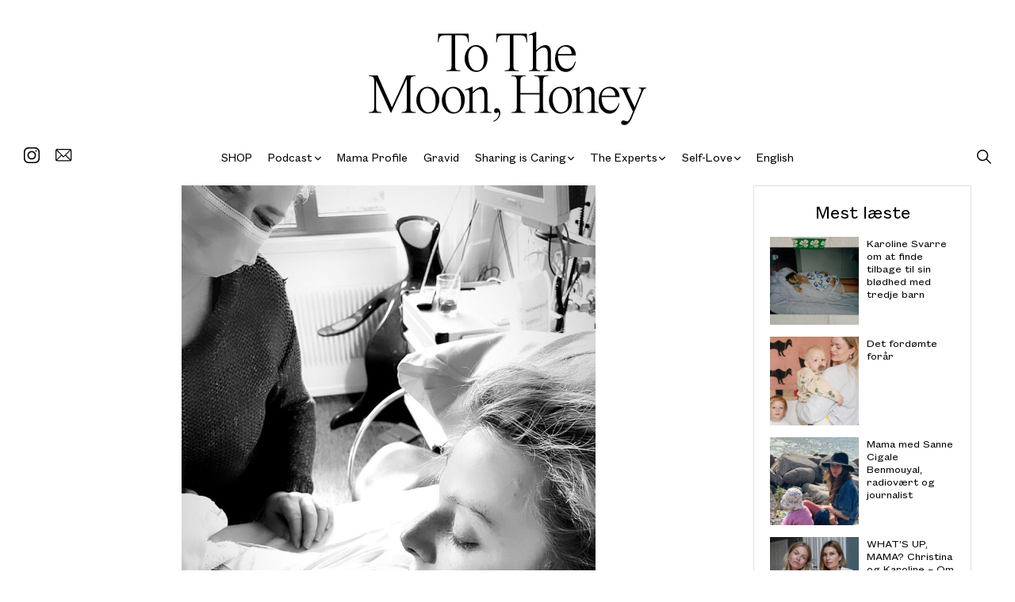

--- FILE ---
content_type: text/html; charset=UTF-8
request_url: https://tothemoonhoney.com/efterfoedselssamtale-med-sofieamalie-friis-sharifs/
body_size: 18869
content:
<!doctype html>
<html lang="da-DK" class="no-js">
<head><meta charset="UTF-8"><script>if(navigator.userAgent.match(/MSIE|Internet Explorer/i)||navigator.userAgent.match(/Trident\/7\..*?rv:11/i)){var href=document.location.href;if(!href.match(/[?&]nowprocket/)){if(href.indexOf("?")==-1){if(href.indexOf("#")==-1){document.location.href=href+"?nowprocket=1"}else{document.location.href=href.replace("#","?nowprocket=1#")}}else{if(href.indexOf("#")==-1){document.location.href=href+"&nowprocket=1"}else{document.location.href=href.replace("#","&nowprocket=1#")}}}}</script><script>class RocketLazyLoadScripts{constructor(){this.v="1.2.3",this.triggerEvents=["keydown","mousedown","mousemove","touchmove","touchstart","touchend","wheel"],this.userEventHandler=this._triggerListener.bind(this),this.touchStartHandler=this._onTouchStart.bind(this),this.touchMoveHandler=this._onTouchMove.bind(this),this.touchEndHandler=this._onTouchEnd.bind(this),this.clickHandler=this._onClick.bind(this),this.interceptedClicks=[],window.addEventListener("pageshow",t=>{this.persisted=t.persisted}),window.addEventListener("DOMContentLoaded",()=>{this._preconnect3rdParties()}),this.delayedScripts={normal:[],async:[],defer:[]},this.trash=[],this.allJQueries=[]}_addUserInteractionListener(t){if(document.hidden){t._triggerListener();return}this.triggerEvents.forEach(e=>window.addEventListener(e,t.userEventHandler,{passive:!0})),window.addEventListener("touchstart",t.touchStartHandler,{passive:!0}),window.addEventListener("mousedown",t.touchStartHandler),document.addEventListener("visibilitychange",t.userEventHandler)}_removeUserInteractionListener(){this.triggerEvents.forEach(t=>window.removeEventListener(t,this.userEventHandler,{passive:!0})),document.removeEventListener("visibilitychange",this.userEventHandler)}_onTouchStart(t){"HTML"!==t.target.tagName&&(window.addEventListener("touchend",this.touchEndHandler),window.addEventListener("mouseup",this.touchEndHandler),window.addEventListener("touchmove",this.touchMoveHandler,{passive:!0}),window.addEventListener("mousemove",this.touchMoveHandler),t.target.addEventListener("click",this.clickHandler),this._renameDOMAttribute(t.target,"onclick","rocket-onclick"),this._pendingClickStarted())}_onTouchMove(t){window.removeEventListener("touchend",this.touchEndHandler),window.removeEventListener("mouseup",this.touchEndHandler),window.removeEventListener("touchmove",this.touchMoveHandler,{passive:!0}),window.removeEventListener("mousemove",this.touchMoveHandler),t.target.removeEventListener("click",this.clickHandler),this._renameDOMAttribute(t.target,"rocket-onclick","onclick"),this._pendingClickFinished()}_onTouchEnd(t){window.removeEventListener("touchend",this.touchEndHandler),window.removeEventListener("mouseup",this.touchEndHandler),window.removeEventListener("touchmove",this.touchMoveHandler,{passive:!0}),window.removeEventListener("mousemove",this.touchMoveHandler)}_onClick(t){t.target.removeEventListener("click",this.clickHandler),this._renameDOMAttribute(t.target,"rocket-onclick","onclick"),this.interceptedClicks.push(t),t.preventDefault(),t.stopPropagation(),t.stopImmediatePropagation(),this._pendingClickFinished()}_replayClicks(){window.removeEventListener("touchstart",this.touchStartHandler,{passive:!0}),window.removeEventListener("mousedown",this.touchStartHandler),this.interceptedClicks.forEach(t=>{t.target.dispatchEvent(new MouseEvent("click",{view:t.view,bubbles:!0,cancelable:!0}))})}_waitForPendingClicks(){return new Promise(t=>{this._isClickPending?this._pendingClickFinished=t:t()})}_pendingClickStarted(){this._isClickPending=!0}_pendingClickFinished(){this._isClickPending=!1}_renameDOMAttribute(t,e,r){t.hasAttribute&&t.hasAttribute(e)&&(event.target.setAttribute(r,event.target.getAttribute(e)),event.target.removeAttribute(e))}_triggerListener(){this._removeUserInteractionListener(this),"loading"===document.readyState?document.addEventListener("DOMContentLoaded",this._loadEverythingNow.bind(this)):this._loadEverythingNow()}_preconnect3rdParties(){let t=[];document.querySelectorAll("script[type=rocketlazyloadscript]").forEach(e=>{if(e.hasAttribute("src")){let r=new URL(e.src).origin;r!==location.origin&&t.push({src:r,crossOrigin:e.crossOrigin||"module"===e.getAttribute("data-rocket-type")})}}),t=[...new Map(t.map(t=>[JSON.stringify(t),t])).values()],this._batchInjectResourceHints(t,"preconnect")}async _loadEverythingNow(){this.lastBreath=Date.now(),this._delayEventListeners(this),this._delayJQueryReady(this),this._handleDocumentWrite(),this._registerAllDelayedScripts(),this._preloadAllScripts(),await this._loadScriptsFromList(this.delayedScripts.normal),await this._loadScriptsFromList(this.delayedScripts.defer),await this._loadScriptsFromList(this.delayedScripts.async);try{await this._triggerDOMContentLoaded(),await this._triggerWindowLoad()}catch(t){console.error(t)}window.dispatchEvent(new Event("rocket-allScriptsLoaded")),this._waitForPendingClicks().then(()=>{this._replayClicks()}),this._emptyTrash()}_registerAllDelayedScripts(){document.querySelectorAll("script[type=rocketlazyloadscript]").forEach(t=>{t.hasAttribute("data-rocket-src")?t.hasAttribute("async")&&!1!==t.async?this.delayedScripts.async.push(t):t.hasAttribute("defer")&&!1!==t.defer||"module"===t.getAttribute("data-rocket-type")?this.delayedScripts.defer.push(t):this.delayedScripts.normal.push(t):this.delayedScripts.normal.push(t)})}async _transformScript(t){return new Promise((await this._littleBreath(),navigator.userAgent.indexOf("Firefox/")>0||""===navigator.vendor)?e=>{let r=document.createElement("script");[...t.attributes].forEach(t=>{let e=t.nodeName;"type"!==e&&("data-rocket-type"===e&&(e="type"),"data-rocket-src"===e&&(e="src"),r.setAttribute(e,t.nodeValue))}),t.text&&(r.text=t.text),r.hasAttribute("src")?(r.addEventListener("load",e),r.addEventListener("error",e)):(r.text=t.text,e());try{t.parentNode.replaceChild(r,t)}catch(i){e()}}:async e=>{function r(){t.setAttribute("data-rocket-status","failed"),e()}try{let i=t.getAttribute("data-rocket-type"),n=t.getAttribute("data-rocket-src");t.text,i?(t.type=i,t.removeAttribute("data-rocket-type")):t.removeAttribute("type"),t.addEventListener("load",function r(){t.setAttribute("data-rocket-status","executed"),e()}),t.addEventListener("error",r),n?(t.removeAttribute("data-rocket-src"),t.src=n):t.src="data:text/javascript;base64,"+window.btoa(unescape(encodeURIComponent(t.text)))}catch(s){r()}})}async _loadScriptsFromList(t){let e=t.shift();return e&&e.isConnected?(await this._transformScript(e),this._loadScriptsFromList(t)):Promise.resolve()}_preloadAllScripts(){this._batchInjectResourceHints([...this.delayedScripts.normal,...this.delayedScripts.defer,...this.delayedScripts.async],"preload")}_batchInjectResourceHints(t,e){var r=document.createDocumentFragment();t.forEach(t=>{let i=t.getAttribute&&t.getAttribute("data-rocket-src")||t.src;if(i){let n=document.createElement("link");n.href=i,n.rel=e,"preconnect"!==e&&(n.as="script"),t.getAttribute&&"module"===t.getAttribute("data-rocket-type")&&(n.crossOrigin=!0),t.crossOrigin&&(n.crossOrigin=t.crossOrigin),t.integrity&&(n.integrity=t.integrity),r.appendChild(n),this.trash.push(n)}}),document.head.appendChild(r)}_delayEventListeners(t){let e={};function r(t,r){!function t(r){!e[r]&&(e[r]={originalFunctions:{add:r.addEventListener,remove:r.removeEventListener},eventsToRewrite:[]},r.addEventListener=function(){arguments[0]=i(arguments[0]),e[r].originalFunctions.add.apply(r,arguments)},r.removeEventListener=function(){arguments[0]=i(arguments[0]),e[r].originalFunctions.remove.apply(r,arguments)});function i(t){return e[r].eventsToRewrite.indexOf(t)>=0?"rocket-"+t:t}}(t),e[t].eventsToRewrite.push(r)}function i(t,e){let r=t[e];Object.defineProperty(t,e,{get:()=>r||function(){},set(i){t["rocket"+e]=r=i}})}r(document,"DOMContentLoaded"),r(window,"DOMContentLoaded"),r(window,"load"),r(window,"pageshow"),r(document,"readystatechange"),i(document,"onreadystatechange"),i(window,"onload"),i(window,"onpageshow")}_delayJQueryReady(t){let e;function r(r){if(r&&r.fn&&!t.allJQueries.includes(r)){r.fn.ready=r.fn.init.prototype.ready=function(e){return t.domReadyFired?e.bind(document)(r):document.addEventListener("rocket-DOMContentLoaded",()=>e.bind(document)(r)),r([])};let i=r.fn.on;r.fn.on=r.fn.init.prototype.on=function(){if(this[0]===window){function t(t){return t.split(" ").map(t=>"load"===t||0===t.indexOf("load.")?"rocket-jquery-load":t).join(" ")}"string"==typeof arguments[0]||arguments[0]instanceof String?arguments[0]=t(arguments[0]):"object"==typeof arguments[0]&&Object.keys(arguments[0]).forEach(e=>{let r=arguments[0][e];delete arguments[0][e],arguments[0][t(e)]=r})}return i.apply(this,arguments),this},t.allJQueries.push(r)}e=r}r(window.jQuery),Object.defineProperty(window,"jQuery",{get:()=>e,set(t){r(t)}})}async _triggerDOMContentLoaded(){this.domReadyFired=!0,await this._littleBreath(),document.dispatchEvent(new Event("rocket-DOMContentLoaded")),await this._littleBreath(),window.dispatchEvent(new Event("rocket-DOMContentLoaded")),await this._littleBreath(),document.dispatchEvent(new Event("rocket-readystatechange")),await this._littleBreath(),document.rocketonreadystatechange&&document.rocketonreadystatechange()}async _triggerWindowLoad(){await this._littleBreath(),window.dispatchEvent(new Event("rocket-load")),await this._littleBreath(),window.rocketonload&&window.rocketonload(),await this._littleBreath(),this.allJQueries.forEach(t=>t(window).trigger("rocket-jquery-load")),await this._littleBreath();let t=new Event("rocket-pageshow");t.persisted=this.persisted,window.dispatchEvent(t),await this._littleBreath(),window.rocketonpageshow&&window.rocketonpageshow({persisted:this.persisted})}_handleDocumentWrite(){let t=new Map;document.write=document.writeln=function(e){let r=document.currentScript;r||console.error("WPRocket unable to document.write this: "+e);let i=document.createRange(),n=r.parentElement,s=t.get(r);void 0===s&&(s=r.nextSibling,t.set(r,s));let a=document.createDocumentFragment();i.setStart(a,0),a.appendChild(i.createContextualFragment(e)),n.insertBefore(a,s)}}async _littleBreath(){Date.now()-this.lastBreath>45&&(await this._requestAnimFrame(),this.lastBreath=Date.now())}async _requestAnimFrame(){return document.hidden?new Promise(t=>setTimeout(t)):new Promise(t=>requestAnimationFrame(t))}_emptyTrash(){this.trash.forEach(t=>t.remove())}static run(){let t=new RocketLazyLoadScripts;t._addUserInteractionListener(t)}}RocketLazyLoadScripts.run();</script>
	
	<title>Efterfødselssamtale med Sofie Amalie Friis Sharif - TO THE MOON, HONEY</title>
	<meta http-equiv="X-UA-Compatible" content="IE=edge,chrome=1">
	<meta name="viewport" content="width=device-width, initial-scale=1.0">
	<meta name="google-site-verification" content="4LxpmZQl3zNTq41E2zOcxIHi4S03mxp1w_HtdVnzxj8" />
	<meta name="facebook-domain-verification" content="342azd7tp5954zb5ml2ws4qdhydmwl" />

	<!-- Cookie bot -->
	<script type="rocketlazyloadscript" id="CookieConsent" data-rocket-src="https://policy.app.cookieinformation.com/uc.js" data-culture="DA" data-rocket-type="text/javascript"></script>
	
	<!-- Mailchimp popup -->
	<script type="rocketlazyloadscript" id="mcjs">!function(c,h,i,m,p){m=c.createElement(h),p=c.getElementsByTagName(h)[0],m.async=1,m.src=i,p.parentNode.insertBefore(m,p)}(document,"script","https://chimpstatic.com/mcjs-connected/js/users/e390b7fe2b1cab4c7318fcc54/da39241183cfdb9fe8d53e880.js");</script>
	
	<!-- Gallery mobile fix -->
	<script type="text/javascript">
		var galleryRatio = 500 / 700;

		(function () {
			document.documentElement.className = 'js';

			var galleryWeight = 0;

			if (window.innerWidth < 640) {
				galleryWeight = window.innerWidth - 30;
			} else if (window.innerWidth >= 1200) {
				galleryWeight = (1200 * 0.75) - 30;
			} else {
				galleryWeight = (window.innerWidth * 0.75) - 30;
			}

			document.documentElement.style.setProperty('--gallery-height', `${galleryWeight * galleryRatio}px`);
		})();

		WebFontConfig = {
			//typekit: {id: 'tqp2jie'},
			//google: { families: ['Bitter&display=swap'] },
			custom: {
				families: [
					'Font Awesome 5 Free', 'Font Awesome 5 Brands'
				],
				urls: [
					'https://use.fontawesome.com/releases/v5.8.0/css/all.css',
				]
			}
		};

		(function (d) {
			var wf = d.createElement('script'), s = d.scripts[0];
			wf.src = 'https://cdn.jsdelivr.net/npm/webfontloader@1.6.28/webfontloader.min.js';
			wf.async = true;
			s.parentNode.insertBefore(wf, s);
		})(document);
	</script>

	<link rel="preload" href="https://tothemoonhoney.com/wp-content/themes/tothemoon/assets/fonts/TimesNow-Light.woff2" as="font" type="font/woff2" crossorigin>
<link rel="preload" href="https://tothemoonhoney.com/wp-content/themes/tothemoon/assets/fonts/TimesNow-Light.woff" as="font" type="font/woff" crossorigin>
<link rel="preload" href="https://tothemoonhoney.com/wp-content/themes/tothemoon/assets/fonts/TimesNow-Light.ttf" as="font" type="font/ttf" crossorigin>
<link rel="preload" href="https://tothemoonhoney.com/wp-content/themes/tothemoon/assets/fonts/FoundersGroteskText-Regular.woff2" as="font" type="font/woff2" crossorigin>
<link rel="preload" href="https://tothemoonhoney.com/wp-content/themes/tothemoon/assets/fonts/FoundersGroteskText-Regular.woff" as="font" type="font/woff" crossorigin>
<link rel="preload" href="https://tothemoonhoney.com/wp-content/themes/tothemoon/assets/fonts/FoundersGroteskText-Regular.ttf" as="font" type="font/ttf" crossorigin>
<meta name='robots' content='index, follow, max-image-preview:large, max-snippet:-1, max-video-preview:-1' />

<!-- Google Tag Manager for WordPress by gtm4wp.com -->
<script data-cfasync="false" data-pagespeed-no-defer>
	var gtm4wp_datalayer_name = "dataLayer";
	var dataLayer = dataLayer || [];
</script>
<!-- End Google Tag Manager for WordPress by gtm4wp.com -->
	<!-- This site is optimized with the Yoast SEO plugin v21.7 - https://yoast.com/wordpress/plugins/seo/ -->
	<title>Efterfødselssamtale med Sofie Amalie Friis Sharif - TO THE MOON, HONEY</title>
	<meta name="description" content="Advokatfuldmægtig Sofie Amalie Friis Sharifs mor er chef for fødeafdelingen på Rigshospitalet, og med de mange fødselshistorier, der blev fortalt hen over middagsbordet i hendes opvækst, har hun været forberedt på at føde fra en ung alder. Men da Sofie bliver gravid, har hendes kæreste behov for at lande i det, og det påvirker hendes graviditet. Hør Sofie fortælle om drømmefødslen af datteren Isabel, hvor Sofie selv er med hele vejen, og om forløsningen ved det første møde mellem far og datter. Jordemoder Tilde Bøgild er som altid med til at besvare spørgsmål." />
	<link rel="canonical" href="https://tothemoonhoney.com/efterfoedselssamtale-med-sofieamalie-friis-sharifs/" />
	<meta property="og:locale" content="da_DK" />
	<meta property="og:type" content="article" />
	<meta property="og:title" content="Efterfødselssamtale med Sofie Amalie Friis Sharif - TO THE MOON, HONEY" />
	<meta property="og:description" content="Advokatfuldmægtig Sofie Amalie Friis Sharifs mor er chef for fødeafdelingen på Rigshospitalet, og med de mange fødselshistorier, der blev fortalt hen over middagsbordet i hendes opvækst, har hun været forberedt på at føde fra en ung alder. Men da Sofie bliver gravid, har hendes kæreste behov for at lande i det, og det påvirker hendes graviditet. Hør Sofie fortælle om drømmefødslen af datteren Isabel, hvor Sofie selv er med hele vejen, og om forløsningen ved det første møde mellem far og datter. Jordemoder Tilde Bøgild er som altid med til at besvare spørgsmål." />
	<meta property="og:url" content="https://tothemoonhoney.com/efterfoedselssamtale-med-sofieamalie-friis-sharifs/" />
	<meta property="og:site_name" content="TO THE MOON, HONEY" />
	<meta property="article:published_time" content="2021-11-15T07:53:44+00:00" />
	<meta property="article:modified_time" content="2021-11-16T10:46:48+00:00" />
	<meta property="og:image" content="https://tothemoonhoney.com/wp-content/uploads/2021/11/To_the_moon_-Unknown-2.jpg" />
	<meta property="og:image:width" content="1170" />
	<meta property="og:image:height" content="791" />
	<meta property="og:image:type" content="image/jpeg" />
	<meta name="author" content="Liv Winther" />
	<meta name="twitter:card" content="summary_large_image" />
	<meta name="twitter:label1" content="Skrevet af" />
	<meta name="twitter:data1" content="Liv Winther" />
	<meta name="twitter:label2" content="Estimeret læsetid" />
	<meta name="twitter:data2" content="1 minut" />
	<script type="application/ld+json" class="yoast-schema-graph">{"@context":"https://schema.org","@graph":[{"@type":"WebPage","@id":"https://tothemoonhoney.com/efterfoedselssamtale-med-sofieamalie-friis-sharifs/","url":"https://tothemoonhoney.com/efterfoedselssamtale-med-sofieamalie-friis-sharifs/","name":"Efterfødselssamtale med Sofie Amalie Friis Sharif - TO THE MOON, HONEY","isPartOf":{"@id":"https://tothemoonhoney.com/#website"},"primaryImageOfPage":{"@id":"https://tothemoonhoney.com/efterfoedselssamtale-med-sofieamalie-friis-sharifs/#primaryimage"},"image":{"@id":"https://tothemoonhoney.com/efterfoedselssamtale-med-sofieamalie-friis-sharifs/#primaryimage"},"thumbnailUrl":"https://tothemoonhoney.com/wp-content/uploads/2021/11/To_the_moon_-Unknown-2.jpg","datePublished":"2021-11-15T07:53:44+00:00","dateModified":"2021-11-16T10:46:48+00:00","author":{"@id":"https://tothemoonhoney.com/#/schema/person/87fa5b9f59a37bae864eeb295be1ac17"},"description":"Advokatfuldmægtig Sofie Amalie Friis Sharifs mor er chef for fødeafdelingen på Rigshospitalet, og med de mange fødselshistorier, der blev fortalt hen over middagsbordet i hendes opvækst, har hun været forberedt på at føde fra en ung alder. Men da Sofie bliver gravid, har hendes kæreste behov for at lande i det, og det påvirker hendes graviditet. Hør Sofie fortælle om drømmefødslen af datteren Isabel, hvor Sofie selv er med hele vejen, og om forløsningen ved det første møde mellem far og datter. Jordemoder Tilde Bøgild er som altid med til at besvare spørgsmål.","breadcrumb":{"@id":"https://tothemoonhoney.com/efterfoedselssamtale-med-sofieamalie-friis-sharifs/#breadcrumb"},"inLanguage":"da-DK","potentialAction":[{"@type":"ReadAction","target":["https://tothemoonhoney.com/efterfoedselssamtale-med-sofieamalie-friis-sharifs/"]}]},{"@type":"ImageObject","inLanguage":"da-DK","@id":"https://tothemoonhoney.com/efterfoedselssamtale-med-sofieamalie-friis-sharifs/#primaryimage","url":"https://tothemoonhoney.com/wp-content/uploads/2021/11/To_the_moon_-Unknown-2.jpg","contentUrl":"https://tothemoonhoney.com/wp-content/uploads/2021/11/To_the_moon_-Unknown-2.jpg","width":1170,"height":791,"caption":"To_the_moon_podcast_SOFIE_AMALIE_FRIIS_sharif"},{"@type":"BreadcrumbList","@id":"https://tothemoonhoney.com/efterfoedselssamtale-med-sofieamalie-friis-sharifs/#breadcrumb","itemListElement":[{"@type":"ListItem","position":1,"name":"Home","item":"https://tothemoonhoney.com/"},{"@type":"ListItem","position":2,"name":"Efterfødselssamtale med Sofie Amalie Friis Sharif"}]},{"@type":"WebSite","@id":"https://tothemoonhoney.com/#website","url":"https://tothemoonhoney.com/","name":"TO THE MOON, HONEY","description":"","potentialAction":[{"@type":"SearchAction","target":{"@type":"EntryPoint","urlTemplate":"https://tothemoonhoney.com/?s={search_term_string}"},"query-input":"required name=search_term_string"}],"inLanguage":"da-DK"},{"@type":"Person","@id":"https://tothemoonhoney.com/#/schema/person/87fa5b9f59a37bae864eeb295be1ac17","name":"Liv Winther","image":{"@type":"ImageObject","inLanguage":"da-DK","@id":"https://tothemoonhoney.com/#/schema/person/image/","url":"https://secure.gravatar.com/avatar/9fce319abac3bebcf8e2eb1c27997de5?s=96&d=mm&r=g","contentUrl":"https://secure.gravatar.com/avatar/9fce319abac3bebcf8e2eb1c27997de5?s=96&d=mm&r=g","caption":"Liv Winther"},"url":"https://tothemoonhoney.com/author/liv-winther/"}]}</script>
	<!-- / Yoast SEO plugin. -->



<link rel="alternate" type="application/rss+xml" title="TO THE MOON, HONEY &raquo; Efterfødselssamtale med Sofie Amalie Friis Sharif-kommentar-feed" href="https://tothemoonhoney.com/efterfoedselssamtale-med-sofieamalie-friis-sharifs/feed/" />
<link rel='stylesheet' id='wp-block-library-css' href='https://tothemoonhoney.com/wp-includes/css/dist/block-library/style.min.css?ver=6.4.2.1755588901' media='all' />
<style id='classic-theme-styles-inline-css'>
/*! This file is auto-generated */
.wp-block-button__link{color:#fff;background-color:#32373c;border-radius:9999px;box-shadow:none;text-decoration:none;padding:calc(.667em + 2px) calc(1.333em + 2px);font-size:1.125em}.wp-block-file__button{background:#32373c;color:#fff;text-decoration:none}
</style>
<style id='global-styles-inline-css'>
body{--wp--preset--color--black: #000000;--wp--preset--color--cyan-bluish-gray: #abb8c3;--wp--preset--color--white: #ffffff;--wp--preset--color--pale-pink: #f78da7;--wp--preset--color--vivid-red: #cf2e2e;--wp--preset--color--luminous-vivid-orange: #ff6900;--wp--preset--color--luminous-vivid-amber: #fcb900;--wp--preset--color--light-green-cyan: #7bdcb5;--wp--preset--color--vivid-green-cyan: #00d084;--wp--preset--color--pale-cyan-blue: #8ed1fc;--wp--preset--color--vivid-cyan-blue: #0693e3;--wp--preset--color--vivid-purple: #9b51e0;--wp--preset--gradient--vivid-cyan-blue-to-vivid-purple: linear-gradient(135deg,rgba(6,147,227,1) 0%,rgb(155,81,224) 100%);--wp--preset--gradient--light-green-cyan-to-vivid-green-cyan: linear-gradient(135deg,rgb(122,220,180) 0%,rgb(0,208,130) 100%);--wp--preset--gradient--luminous-vivid-amber-to-luminous-vivid-orange: linear-gradient(135deg,rgba(252,185,0,1) 0%,rgba(255,105,0,1) 100%);--wp--preset--gradient--luminous-vivid-orange-to-vivid-red: linear-gradient(135deg,rgba(255,105,0,1) 0%,rgb(207,46,46) 100%);--wp--preset--gradient--very-light-gray-to-cyan-bluish-gray: linear-gradient(135deg,rgb(238,238,238) 0%,rgb(169,184,195) 100%);--wp--preset--gradient--cool-to-warm-spectrum: linear-gradient(135deg,rgb(74,234,220) 0%,rgb(151,120,209) 20%,rgb(207,42,186) 40%,rgb(238,44,130) 60%,rgb(251,105,98) 80%,rgb(254,248,76) 100%);--wp--preset--gradient--blush-light-purple: linear-gradient(135deg,rgb(255,206,236) 0%,rgb(152,150,240) 100%);--wp--preset--gradient--blush-bordeaux: linear-gradient(135deg,rgb(254,205,165) 0%,rgb(254,45,45) 50%,rgb(107,0,62) 100%);--wp--preset--gradient--luminous-dusk: linear-gradient(135deg,rgb(255,203,112) 0%,rgb(199,81,192) 50%,rgb(65,88,208) 100%);--wp--preset--gradient--pale-ocean: linear-gradient(135deg,rgb(255,245,203) 0%,rgb(182,227,212) 50%,rgb(51,167,181) 100%);--wp--preset--gradient--electric-grass: linear-gradient(135deg,rgb(202,248,128) 0%,rgb(113,206,126) 100%);--wp--preset--gradient--midnight: linear-gradient(135deg,rgb(2,3,129) 0%,rgb(40,116,252) 100%);--wp--preset--font-size--small: 13px;--wp--preset--font-size--medium: 20px;--wp--preset--font-size--large: 36px;--wp--preset--font-size--x-large: 42px;--wp--preset--spacing--20: 0.44rem;--wp--preset--spacing--30: 0.67rem;--wp--preset--spacing--40: 1rem;--wp--preset--spacing--50: 1.5rem;--wp--preset--spacing--60: 2.25rem;--wp--preset--spacing--70: 3.38rem;--wp--preset--spacing--80: 5.06rem;--wp--preset--shadow--natural: 6px 6px 9px rgba(0, 0, 0, 0.2);--wp--preset--shadow--deep: 12px 12px 50px rgba(0, 0, 0, 0.4);--wp--preset--shadow--sharp: 6px 6px 0px rgba(0, 0, 0, 0.2);--wp--preset--shadow--outlined: 6px 6px 0px -3px rgba(255, 255, 255, 1), 6px 6px rgba(0, 0, 0, 1);--wp--preset--shadow--crisp: 6px 6px 0px rgba(0, 0, 0, 1);}:where(.is-layout-flex){gap: 0.5em;}:where(.is-layout-grid){gap: 0.5em;}body .is-layout-flow > .alignleft{float: left;margin-inline-start: 0;margin-inline-end: 2em;}body .is-layout-flow > .alignright{float: right;margin-inline-start: 2em;margin-inline-end: 0;}body .is-layout-flow > .aligncenter{margin-left: auto !important;margin-right: auto !important;}body .is-layout-constrained > .alignleft{float: left;margin-inline-start: 0;margin-inline-end: 2em;}body .is-layout-constrained > .alignright{float: right;margin-inline-start: 2em;margin-inline-end: 0;}body .is-layout-constrained > .aligncenter{margin-left: auto !important;margin-right: auto !important;}body .is-layout-constrained > :where(:not(.alignleft):not(.alignright):not(.alignfull)){max-width: var(--wp--style--global--content-size);margin-left: auto !important;margin-right: auto !important;}body .is-layout-constrained > .alignwide{max-width: var(--wp--style--global--wide-size);}body .is-layout-flex{display: flex;}body .is-layout-flex{flex-wrap: wrap;align-items: center;}body .is-layout-flex > *{margin: 0;}body .is-layout-grid{display: grid;}body .is-layout-grid > *{margin: 0;}:where(.wp-block-columns.is-layout-flex){gap: 2em;}:where(.wp-block-columns.is-layout-grid){gap: 2em;}:where(.wp-block-post-template.is-layout-flex){gap: 1.25em;}:where(.wp-block-post-template.is-layout-grid){gap: 1.25em;}.has-black-color{color: var(--wp--preset--color--black) !important;}.has-cyan-bluish-gray-color{color: var(--wp--preset--color--cyan-bluish-gray) !important;}.has-white-color{color: var(--wp--preset--color--white) !important;}.has-pale-pink-color{color: var(--wp--preset--color--pale-pink) !important;}.has-vivid-red-color{color: var(--wp--preset--color--vivid-red) !important;}.has-luminous-vivid-orange-color{color: var(--wp--preset--color--luminous-vivid-orange) !important;}.has-luminous-vivid-amber-color{color: var(--wp--preset--color--luminous-vivid-amber) !important;}.has-light-green-cyan-color{color: var(--wp--preset--color--light-green-cyan) !important;}.has-vivid-green-cyan-color{color: var(--wp--preset--color--vivid-green-cyan) !important;}.has-pale-cyan-blue-color{color: var(--wp--preset--color--pale-cyan-blue) !important;}.has-vivid-cyan-blue-color{color: var(--wp--preset--color--vivid-cyan-blue) !important;}.has-vivid-purple-color{color: var(--wp--preset--color--vivid-purple) !important;}.has-black-background-color{background-color: var(--wp--preset--color--black) !important;}.has-cyan-bluish-gray-background-color{background-color: var(--wp--preset--color--cyan-bluish-gray) !important;}.has-white-background-color{background-color: var(--wp--preset--color--white) !important;}.has-pale-pink-background-color{background-color: var(--wp--preset--color--pale-pink) !important;}.has-vivid-red-background-color{background-color: var(--wp--preset--color--vivid-red) !important;}.has-luminous-vivid-orange-background-color{background-color: var(--wp--preset--color--luminous-vivid-orange) !important;}.has-luminous-vivid-amber-background-color{background-color: var(--wp--preset--color--luminous-vivid-amber) !important;}.has-light-green-cyan-background-color{background-color: var(--wp--preset--color--light-green-cyan) !important;}.has-vivid-green-cyan-background-color{background-color: var(--wp--preset--color--vivid-green-cyan) !important;}.has-pale-cyan-blue-background-color{background-color: var(--wp--preset--color--pale-cyan-blue) !important;}.has-vivid-cyan-blue-background-color{background-color: var(--wp--preset--color--vivid-cyan-blue) !important;}.has-vivid-purple-background-color{background-color: var(--wp--preset--color--vivid-purple) !important;}.has-black-border-color{border-color: var(--wp--preset--color--black) !important;}.has-cyan-bluish-gray-border-color{border-color: var(--wp--preset--color--cyan-bluish-gray) !important;}.has-white-border-color{border-color: var(--wp--preset--color--white) !important;}.has-pale-pink-border-color{border-color: var(--wp--preset--color--pale-pink) !important;}.has-vivid-red-border-color{border-color: var(--wp--preset--color--vivid-red) !important;}.has-luminous-vivid-orange-border-color{border-color: var(--wp--preset--color--luminous-vivid-orange) !important;}.has-luminous-vivid-amber-border-color{border-color: var(--wp--preset--color--luminous-vivid-amber) !important;}.has-light-green-cyan-border-color{border-color: var(--wp--preset--color--light-green-cyan) !important;}.has-vivid-green-cyan-border-color{border-color: var(--wp--preset--color--vivid-green-cyan) !important;}.has-pale-cyan-blue-border-color{border-color: var(--wp--preset--color--pale-cyan-blue) !important;}.has-vivid-cyan-blue-border-color{border-color: var(--wp--preset--color--vivid-cyan-blue) !important;}.has-vivid-purple-border-color{border-color: var(--wp--preset--color--vivid-purple) !important;}.has-vivid-cyan-blue-to-vivid-purple-gradient-background{background: var(--wp--preset--gradient--vivid-cyan-blue-to-vivid-purple) !important;}.has-light-green-cyan-to-vivid-green-cyan-gradient-background{background: var(--wp--preset--gradient--light-green-cyan-to-vivid-green-cyan) !important;}.has-luminous-vivid-amber-to-luminous-vivid-orange-gradient-background{background: var(--wp--preset--gradient--luminous-vivid-amber-to-luminous-vivid-orange) !important;}.has-luminous-vivid-orange-to-vivid-red-gradient-background{background: var(--wp--preset--gradient--luminous-vivid-orange-to-vivid-red) !important;}.has-very-light-gray-to-cyan-bluish-gray-gradient-background{background: var(--wp--preset--gradient--very-light-gray-to-cyan-bluish-gray) !important;}.has-cool-to-warm-spectrum-gradient-background{background: var(--wp--preset--gradient--cool-to-warm-spectrum) !important;}.has-blush-light-purple-gradient-background{background: var(--wp--preset--gradient--blush-light-purple) !important;}.has-blush-bordeaux-gradient-background{background: var(--wp--preset--gradient--blush-bordeaux) !important;}.has-luminous-dusk-gradient-background{background: var(--wp--preset--gradient--luminous-dusk) !important;}.has-pale-ocean-gradient-background{background: var(--wp--preset--gradient--pale-ocean) !important;}.has-electric-grass-gradient-background{background: var(--wp--preset--gradient--electric-grass) !important;}.has-midnight-gradient-background{background: var(--wp--preset--gradient--midnight) !important;}.has-small-font-size{font-size: var(--wp--preset--font-size--small) !important;}.has-medium-font-size{font-size: var(--wp--preset--font-size--medium) !important;}.has-large-font-size{font-size: var(--wp--preset--font-size--large) !important;}.has-x-large-font-size{font-size: var(--wp--preset--font-size--x-large) !important;}
.wp-block-navigation a:where(:not(.wp-element-button)){color: inherit;}
:where(.wp-block-post-template.is-layout-flex){gap: 1.25em;}:where(.wp-block-post-template.is-layout-grid){gap: 1.25em;}
:where(.wp-block-columns.is-layout-flex){gap: 2em;}:where(.wp-block-columns.is-layout-grid){gap: 2em;}
.wp-block-pullquote{font-size: 1.5em;line-height: 1.6;}
</style>
<link data-minify="1" rel='stylesheet' id='framework-css' href='https://tothemoonhoney.com/wp-content/cache/min/1/wp-content/themes/tothemoon/assets/css/framework.css?ver=1755588909' media='all' />
<link data-minify="1" rel='stylesheet' id='main-css' href='https://tothemoonhoney.com/wp-content/cache/min/1/wp-content/themes/tothemoon/style.css?ver=1755588909' media='all' />
<link data-minify="1" rel='stylesheet' id='responsive-css' href='https://tothemoonhoney.com/wp-content/cache/min/1/wp-content/themes/tothemoon/assets/css/responsive.css?ver=1755588909' media='all' />
<script id="wpp-json" type="application/json">
{"sampling_active":0,"sampling_rate":100,"ajax_url":"https:\/\/tothemoonhoney.com\/wp-json\/wordpress-popular-posts\/v1\/popular-posts","api_url":"https:\/\/tothemoonhoney.com\/wp-json\/wordpress-popular-posts","ID":31197,"token":"a53ffb1e18","lang":0,"debug":0}
</script>
<script type="rocketlazyloadscript" data-rocket-src="https://tothemoonhoney.com/wp-content/plugins/wordpress-popular-posts/assets/js/wpp.min.js?ver=6.3.4.1755588901" id="wpp-js-js"></script>
<script src="https://tothemoonhoney.com/wp-includes/js/jquery/jquery.min.js?ver=3.7.1.1755588901" id="jquery-core-js"></script>
<script src="https://tothemoonhoney.com/wp-includes/js/jquery/jquery-migrate.min.js?ver=3.4.1.1755588901" id="jquery-migrate-js"></script>
<link rel="https://api.w.org/" href="https://tothemoonhoney.com/wp-json/" /><link rel="alternate" type="application/json" href="https://tothemoonhoney.com/wp-json/wp/v2/posts/31197" /><link rel="EditURI" type="application/rsd+xml" title="RSD" href="https://tothemoonhoney.com/xmlrpc.php?rsd" />
<meta name="generator" content="WordPress 6.4.2" />
<link rel='shortlink' href='https://tothemoonhoney.com/?p=31197' />
<link rel="alternate" type="application/json+oembed" href="https://tothemoonhoney.com/wp-json/oembed/1.0/embed?url=https%3A%2F%2Ftothemoonhoney.com%2Fefterfoedselssamtale-med-sofieamalie-friis-sharifs%2F" />
<link rel="alternate" type="text/xml+oembed" href="https://tothemoonhoney.com/wp-json/oembed/1.0/embed?url=https%3A%2F%2Ftothemoonhoney.com%2Fefterfoedselssamtale-med-sofieamalie-friis-sharifs%2F&#038;format=xml" />

		<!-- GTM Container Loader By GTM Server Side plugin -->
		<script type="rocketlazyloadscript">!function(){"use strict";function e(e,t,o){return void 0===t&&(t=""),"cookie"===e?function(e){for(var t=0,o=document.cookie.split(";");t<o.length;t++){var r=o[t].split("=");if(r[0].trim()===e)return r[1]}}(t):"localStorage"===e?(r=t,localStorage.getItem(r)):"jsVariable"===e?window[t]:"cssSelector"===e?(n=t,i=o,a=document.querySelector(n),i?null==a?void 0:a.getAttribute(i):null==a?void 0:a.textContent):void console.warn("invalid uid source",e);var r,n,i,a}!function(t,o,r,n,i,a,c,l,s,u){var d,v,E,I;try{v=l&&(E=navigator.userAgent,(I=/Version\/([0-9\._]+)(.*Mobile)?.*Safari.*/.exec(E))&&parseFloat(I[1])>=16.4)?e(l,"_sbp",""):void 0}catch(e){console.error(e)}var g=t;g[n]=g[n]||[],g[n].push({"gtm.start":(new Date).getTime(),event:"gtm.js"});var m=o.getElementsByTagName(r)[0],T=v?"&bi="+encodeURIComponent(v):"",_=o.createElement(r),f=v?"kp"+c:c;_.async=!0,_.src="https://data.tothemoonhoney.com/"+f+".js?id=GTM-TBLLJ9HX"+T,null===(d=m.parentNode)||void 0===d||d.insertBefore(_,m)}(window,document,"script","dataLayer",0,0,"bikzkrvx","cookie")}();</script>
		<!-- END of GTM Container Loader By GTM Server Side plugin -->		
		
<!-- Google Tag Manager for WordPress by gtm4wp.com -->
<!-- GTM Container placement set to off -->
<script data-cfasync="false" data-pagespeed-no-defer type="text/javascript">
	var dataLayer_content = {"visitorLoginState":"logged-out","visitorType":"visitor-logged-out","visitorUsername":"","visitorIP":"94.237.108.190","pageTitle":"Efterfødselssamtale med Sofie Amalie Friis Sharif - TO THE MOON, HONEY","pagePostType":"post","pagePostType2":"single-post","pageCategory":["efterfoedselssamtalen","podcast"],"pagePostAuthorID":26,"pagePostAuthor":"Liv Winther","pagePostDate":"","pagePostDateYear":"2021","pagePostDateMonth":"11","pagePostDateDay":"15","pagePostDateDayName":"mandag","pagePostDateHour":"08","pagePostDateMinute":"53","pagePostDateIso":"2021-11-15T08:53:44+01:00","pagePostDateUnix":1636966424,"pagePostTerms":{"category":["Efterfødselssamtalen","Podcast"],"meta":{"image_updated":["1","1","1","1","1","1","1","1","1","1","1","1","1","1"],"exclude_feed":"0","slider":"0","sponsored_post":"1","podcast_post":"1","podbean_code":"https:\/\/www.podbean.com\/ew\/pb-k8jh7-112f7a6","gallery_above_title":"<img class=\"alignnone size-large wp-image-31201\" src=\"https:\/\/tothemoonhoney.com\/wp-content\/uploads\/2021\/11\/To_the_moon_podcast_sharif_podcast_2021_-819x1024.jpg\" alt=\"To_the_moon_podcast_SOFIE_AMALIE_FRIIS_sharif\" width=\"819\" height=\"1024\" \/>","fakta_box":"To The Moons Efterfødselssamtale er sponsoreret af Babysam. Er du gravid og i tvivl om hvilken barnevogn, autostol eller bæresele du skal vælge? Så kan du nemt booke en tid hos en uddannet Babysam-rådgiver, der kan guide dig og gøre dig klogere på dine behov. Alt hvad du skal gøre er at gå ind på <span style=\"text-decoration: underline;\"><a class=\"\" href=\"http:\/\/babysam.dk\/\"><span class=\"\">babysam.dk<\/span><\/a> <\/span>og bestille en tid i den nærmeste Babysam-forretning. Rådgivningen er gratis og uforpligtende, du undgår køen i butikken, og du får ovenikøbet en gave med til en værdi af 500 kr.","read_more":"","sponsored_text":"Podcast sponsoreret af BabySam","sponsored_bg":"0"}},"browserName":"","browserVersion":"","browserEngineName":"","browserEngineVersion":"","osName":"","osVersion":"","deviceType":"","deviceManufacturer":"","deviceModel":"","postCountOnPage":1,"postCountTotal":1,"postID":31197};
	dataLayer.push( dataLayer_content );
</script>
<script type="rocketlazyloadscript">
	console.warn && console.warn("[GTM4WP] Google Tag Manager container code placement set to OFF !!!");
	console.warn && console.warn("[GTM4WP] Data layer codes are active but GTM container must be loaded using custom coding !!!");
</script>
<!-- End Google Tag Manager for WordPress by gtm4wp.com -->            <style id="wpp-loading-animation-styles">@-webkit-keyframes bgslide{from{background-position-x:0}to{background-position-x:-200%}}@keyframes bgslide{from{background-position-x:0}to{background-position-x:-200%}}.wpp-widget-placeholder,.wpp-widget-block-placeholder,.wpp-shortcode-placeholder{margin:0 auto;width:60px;height:3px;background:#dd3737;background:linear-gradient(90deg,#dd3737 0%,#571313 10%,#dd3737 100%);background-size:200% auto;border-radius:3px;-webkit-animation:bgslide 1s infinite linear;animation:bgslide 1s infinite linear}</style>
            <link rel="icon" href="https://tothemoonhoney.com/wp-content/uploads/2020/11/cropped-tothemh-favicon-512-32x32.jpg" sizes="32x32" />
<link rel="icon" href="https://tothemoonhoney.com/wp-content/uploads/2020/11/cropped-tothemh-favicon-512-192x192.jpg" sizes="192x192" />
<link rel="apple-touch-icon" href="https://tothemoonhoney.com/wp-content/uploads/2020/11/cropped-tothemh-favicon-512-180x180.jpg" />
<meta name="msapplication-TileImage" content="https://tothemoonhoney.com/wp-content/uploads/2020/11/cropped-tothemh-favicon-512-270x270.jpg" />
<noscript><style id="rocket-lazyload-nojs-css">.rll-youtube-player, [data-lazy-src]{display:none !important;}</style></noscript>
</head>
<body class="post-template-default single single-post postid-31197 single-format-standard efterfoedselssamtale-med-sofie-amalie-friis-sharifs">

<!-- header -->
<header class="header clear" role="banner">
	<div class="row logo-row">
		<!-- logo -->
		<div class="logo small-12 columns">
			<a href="https://tothemoonhoney.com">
								<img src="data:image/svg+xml,%3Csvg%20xmlns='http://www.w3.org/2000/svg'%20viewBox='0%200%200%200'%3E%3C/svg%3E" alt="Logo" class="logo-img" data-lazy-src="https://tothemoonhoney.com/wp-content/themes/tothemoon/assets/images/logo.svg"><noscript><img src="https://tothemoonhoney.com/wp-content/themes/tothemoon/assets/images/logo.svg" alt="Logo" class="logo-img"></noscript>
			</a>
		</div>
		<!-- /logo -->
	</div>
</header>

<header class="mobile-header">
	<div class="mobile-menu-toggle">
		<span></span><span></span><span></span>
	</div>

	<!-- logo -->
	<div class="mobile-logo">
		<a href="https://tothemoonhoney.com">
						<img src="data:image/svg+xml,%3Csvg%20xmlns='http://www.w3.org/2000/svg'%20viewBox='0%200%200%200'%3E%3C/svg%3E" alt="Logo" class="logo-img" data-lazy-src="https://tothemoonhoney.com/wp-content/themes/tothemoon/assets/images/logo.svg"><noscript><img src="https://tothemoonhoney.com/wp-content/themes/tothemoon/assets/images/logo.svg" alt="Logo" class="logo-img"></noscript>
		</a>
	</div>
	<!-- /logo -->

	<div class="secondary-nav">
		<div class="nav-item quick-search">
			<a href="#" class="quick-btn">
				<svg version="1.1" id="Lag_1" xmlns="http://www.w3.org/2000/svg" xmlns:xlink="http://www.w3.org/1999/xlink" x="0px" y="0px"
	 width="18px" height="18px" viewBox="0 0 18 18" style="enable-background:new 0 0 18 18;" xml:space="preserve">
<path id="Shape" d="M17.7,16.7l-5.1-5.1c1-1.2,1.6-2.8,1.6-4.5C14.2,3.2,11,0,7.1,0S0,3.2,0,7.1s3.2,7.1,7.1,7.1
	c1.7,0,3.2-0.6,4.5-1.6l5.1,5.1c0.1,0.1,0.3,0.2,0.5,0.2c0.2,0,0.4-0.1,0.5-0.2C18,17.5,18,17,17.7,16.7z M7.1,12.7
	c-3.1,0-5.6-2.5-5.6-5.6S4,1.5,7.1,1.5s5.6,2.5,5.6,5.6S10.2,12.7,7.1,12.7z"/>
</svg>
			</a>
		</div>
	</div>

	<div class="search-form-wrap">
		<form role="search" method="get" class="search-form" action="https://tothemoonhoney.com/">
				<label>
					<span class="screen-reader-text">Søg efter:</span>
					<input type="search" class="search-field" placeholder="Søg &hellip;" value="" name="s" />
				</label>
				<input type="submit" class="search-submit" value="Søg" />
			</form>	</div>
</header>

<div class="row expanded menu-row">
	<!-- social -->
	<div class="social small-1 columns">
					<a class="instagram-btn" href="https://www.instagram.com/tothemoon_honey/" target="_blank">
				<svg version="1.1" id="instagram" xmlns="http://www.w3.org/2000/svg" xmlns:xlink="http://www.w3.org/1999/xlink" x="0px" y="0px"
     width="20px" height="20px" viewBox="0 0 20 20" style="enable-background:new 0 0 20 20;" xml:space="preserve">
<style type="text/css">
	.st0{fill-rule:evenodd;clip-rule:evenodd;}
</style>
<g id="instagram" transform="translate(40.000000, 211.000000)">
	<path id="Shape" d="M-25.8-211h-8.4c-3.2,0-5.8,2.6-5.8,5.8v8.4c0,3.2,2.6,5.8,5.8,5.8h8.4c3.2,0,5.8-2.6,5.8-5.8v-8.4
		C-20-208.4-22.6-211-25.8-211z M-21.6-196.8c0,2.3-1.9,4.2-4.2,4.2h-8.4c-2.3,0-4.2-1.9-4.2-4.2v-8.4c0-2.3,1.9-4.2,4.2-4.2h8.4
		c2.3,0,4.2,1.9,4.2,4.2V-196.8z"/>
	<path id="Shape_1_" d="M-30-206.4c-3,0-5.4,2.4-5.4,5.4s2.4,5.4,5.4,5.4s5.4-2.4,5.4-5.4S-27-206.4-30-206.4z M-30-197.2
		c-2.1,0-3.8-1.7-3.8-3.8s1.7-3.8,3.8-3.8s3.8,1.7,3.8,3.8S-27.9-197.2-30-197.2z"/>
	<circle id="Oval" class="st0" cx="-24.5" cy="-206.5" r="1"/>
</g>
</svg>
			</a>
							<div class="nav-item contact-item">
				<a class="contact-btn" href="mailto:hello@tothemoonhoney.com">
					<svg version="1.1" id="Lag_1" xmlns="http://www.w3.org/2000/svg" xmlns:xlink="http://www.w3.org/1999/xlink" x="0px" y="0px"
	 width="21" height="16" viewBox="0 0 21 16" style="enable-background:new 0 0 21 16;" xml:space="preserve">
<path id="Shape" d="M18.4,0H1.8C0.8,0,0,0.8,0,1.8v11.8c0,1,0.8,1.8,1.8,1.8h16.6c1,0,1.8-0.8,1.8-1.8V1.8C20.2,0.8,19.4,0,18.4,0z
	 M18.2,1.2l-8,8L2,1.2H18.2z M1.2,13.4V2l5.7,5.6L1.2,13.4z M2,14.2l5.7-5.7l2,2c0.2,0.2,0.6,0.2,0.8,0l1.9-1.9l5.7,5.7H2z M19,13.4
	l-5.7-5.7L19,2V13.4z"/>
</svg>
				</a>
			</div>
			</div>
	<!-- /social -->
	<!-- nav -->
	<nav class="nav small-10 columns" role="navigation">
		<div class="main-menu-container"><ul id="menu-main-menu" class="menu"><li id="menu-item-31117" class="menu-item menu-item-type-custom menu-item-object-custom menu-item-31117"><a target="_blank" rel="noopener" href="https://tothemoonhoneyshop.com/">SHOP</a></li>
<li id="menu-item-21745" class="menu-item menu-item-type-taxonomy menu-item-object-category current-post-ancestor current-menu-parent current-post-parent menu-item-has-children menu-item-21745"><a href="https://tothemoonhoney.com/podcast/">Podcast</a><span class="fa fa-angle-down sub-menu-arrow"></span>
<ul class="sub-menu">
	<li id="menu-item-21747" class="menu-item menu-item-type-taxonomy menu-item-object-category current-post-ancestor current-menu-parent current-post-parent menu-item-21747"><a href="https://tothemoonhoney.com/podcast/efterfoedselssamtalen/">Efterfødselssamtalen</a></li>
	<li id="menu-item-35815" class="menu-item menu-item-type-taxonomy menu-item-object-category menu-item-35815"><a href="https://tothemoonhoney.com/podcast/foedt-for-tidligt/">Født for tidligt</a></li>
	<li id="menu-item-26614" class="menu-item menu-item-type-taxonomy menu-item-object-category menu-item-26614"><a href="https://tothemoonhoney.com/ego/">Ego</a></li>
	<li id="menu-item-29714" class="menu-item menu-item-type-taxonomy menu-item-object-category menu-item-29714"><a href="https://tothemoonhoney.com/mama/">Mama</a></li>
	<li id="menu-item-21748" class="menu-item menu-item-type-taxonomy menu-item-object-category menu-item-21748"><a href="https://tothemoonhoney.com/podcast/vores-panel-snakker-om/">Vores panel snakker om</a></li>
</ul>
</li>
<li id="menu-item-21722" class="menu-item menu-item-type-taxonomy menu-item-object-category menu-item-21722"><a href="https://tothemoonhoney.com/mamma-profiles/">Mama Profile</a></li>
<li id="menu-item-21723" class="menu-item menu-item-type-taxonomy menu-item-object-category menu-item-21723"><a href="https://tothemoonhoney.com/baby-bump/">Gravid</a></li>
<li id="menu-item-21724" class="menu-item menu-item-type-taxonomy menu-item-object-category menu-item-has-children menu-item-21724"><a href="https://tothemoonhoney.com/sharing-is-caring/">Sharing is Caring</a><span class="fa fa-angle-down sub-menu-arrow"></span>
<ul class="sub-menu">
	<li id="menu-item-21725" class="menu-item menu-item-type-taxonomy menu-item-object-category menu-item-21725"><a href="https://tothemoonhoney.com/sharing-is-caring/abort/">Abort</a></li>
	<li id="menu-item-21726" class="menu-item menu-item-type-taxonomy menu-item-object-category menu-item-21726"><a href="https://tothemoonhoney.com/sharing-is-caring/amning-flaske/">Amning &amp; flaske</a></li>
	<li id="menu-item-21727" class="menu-item menu-item-type-taxonomy menu-item-object-category menu-item-21727"><a href="https://tothemoonhoney.com/sharing-is-caring/de-foerste-40-dage/">De første 40 dage</a></li>
	<li id="menu-item-21728" class="menu-item menu-item-type-taxonomy menu-item-object-category menu-item-21728"><a href="https://tothemoonhoney.com/sharing-is-caring/fertilitetsbehandling/">Fertilitetsbehandling</a></li>
	<li id="menu-item-21729" class="menu-item menu-item-type-taxonomy menu-item-object-category menu-item-21729"><a href="https://tothemoonhoney.com/sharing-is-caring/foedselsberetninger/">Fødselsberetninger</a></li>
	<li id="menu-item-21730" class="menu-item menu-item-type-taxonomy menu-item-object-category menu-item-21730"><a href="https://tothemoonhoney.com/sharing-is-caring/kolik/">Kolik</a></li>
	<li id="menu-item-21731" class="menu-item menu-item-type-taxonomy menu-item-object-category menu-item-21731"><a href="https://tothemoonhoney.com/sharing-is-caring/psykisk-saarbar/">Psykisk sårbar</a></li>
	<li id="menu-item-21732" class="menu-item menu-item-type-taxonomy menu-item-object-category menu-item-21732"><a href="https://tothemoonhoney.com/sharing-is-caring/whats-up-mama/">Whats up, mama?</a></li>
</ul>
</li>
<li id="menu-item-21733" class="menu-item menu-item-type-taxonomy menu-item-object-category menu-item-has-children menu-item-21733"><a href="https://tothemoonhoney.com/the-experts/">The Experts</a><span class="fa fa-angle-down sub-menu-arrow"></span>
<ul class="sub-menu">
	<li id="menu-item-21734" class="menu-item menu-item-type-taxonomy menu-item-object-category menu-item-21734"><a href="https://tothemoonhoney.com/the-experts/amning/">Amning</a></li>
	<li id="menu-item-21735" class="menu-item menu-item-type-taxonomy menu-item-object-category menu-item-21735"><a href="https://tothemoonhoney.com/the-experts/baby/">Baby</a></li>
	<li id="menu-item-21736" class="menu-item menu-item-type-taxonomy menu-item-object-category menu-item-21736"><a href="https://tothemoonhoney.com/the-experts/familieliv/">Familieliv</a></li>
	<li id="menu-item-21737" class="menu-item menu-item-type-taxonomy menu-item-object-category menu-item-21737"><a href="https://tothemoonhoney.com/the-experts/graviditet/">Graviditet</a></li>
	<li id="menu-item-21738" class="menu-item menu-item-type-taxonomy menu-item-object-category menu-item-21738"><a href="https://tothemoonhoney.com/the-experts/hvordan-har-du-det-mor/">Hvordan har du det mor?</a></li>
	<li id="menu-item-21739" class="menu-item menu-item-type-taxonomy menu-item-object-category menu-item-21739"><a href="https://tothemoonhoney.com/the-experts/sundhed/">Sundhed</a></li>
</ul>
</li>
<li id="menu-item-21740" class="menu-item menu-item-type-taxonomy menu-item-object-category menu-item-has-children menu-item-21740"><a href="https://tothemoonhoney.com/self-love/">Self-Love</a><span class="fa fa-angle-down sub-menu-arrow"></span>
<ul class="sub-menu">
	<li id="menu-item-21741" class="menu-item menu-item-type-taxonomy menu-item-object-category menu-item-21741"><a href="https://tothemoonhoney.com/self-love/beauty/">Beauty</a></li>
	<li id="menu-item-21742" class="menu-item menu-item-type-taxonomy menu-item-object-category menu-item-21742"><a href="https://tothemoonhoney.com/self-love/haar/">Hår</a></li>
	<li id="menu-item-31476" class="menu-item menu-item-type-taxonomy menu-item-object-category menu-item-31476"><a href="https://tothemoonhoney.com/mit-ritual/">Mit ritual</a></li>
	<li id="menu-item-21743" class="menu-item menu-item-type-taxonomy menu-item-object-category menu-item-21743"><a href="https://tothemoonhoney.com/self-love/mode/">Mode</a></li>
	<li id="menu-item-21744" class="menu-item menu-item-type-taxonomy menu-item-object-category menu-item-21744"><a href="https://tothemoonhoney.com/self-love/welness/">Welness</a></li>
</ul>
</li>
<li id="menu-item-22552" class="menu-item menu-item-type-taxonomy menu-item-object-category menu-item-22552"><a href="https://tothemoonhoney.com/english/">English</a></li>
</ul></div>	</nav>
	<!-- /nav -->
	<!-- secondary nav -->
	<div class="secondary-nav small-1 columns">
		<div class="nav-item quick-search">
			<a href="#" class="quick-btn">
				<svg version="1.1" id="Lag_1" xmlns="http://www.w3.org/2000/svg" xmlns:xlink="http://www.w3.org/1999/xlink" x="0px" y="0px"
	 width="18px" height="18px" viewBox="0 0 18 18" style="enable-background:new 0 0 18 18;" xml:space="preserve">
<path id="Shape" d="M17.7,16.7l-5.1-5.1c1-1.2,1.6-2.8,1.6-4.5C14.2,3.2,11,0,7.1,0S0,3.2,0,7.1s3.2,7.1,7.1,7.1
	c1.7,0,3.2-0.6,4.5-1.6l5.1,5.1c0.1,0.1,0.3,0.2,0.5,0.2c0.2,0,0.4-0.1,0.5-0.2C18,17.5,18,17,17.7,16.7z M7.1,12.7
	c-3.1,0-5.6-2.5-5.6-5.6S4,1.5,7.1,1.5s5.6,2.5,5.6,5.6S10.2,12.7,7.1,12.7z"/>
</svg>
			</a>
		</div>
	</div>
	<!-- /secondary nav -->

	<div class="search-form-wrap">
		<form role="search" method="get" class="search-form" action="https://tothemoonhoney.com/">
				<label>
					<span class="screen-reader-text">Søg efter:</span>
					<input type="search" class="search-field" placeholder="Søg &hellip;" value="" name="s" />
				</label>
				<input type="submit" class="search-submit" value="Søg" />
			</form>	</div>
</div>
<!-- /header -->
	<!-- main -->
	<main id="main" class="site-main" role="main">
		<!-- section -->
		<section id="primary" class="content-area single-post-wrapper">
			<div class="row single-entry-wrapper post-31197 post type-post status-publish format-standard has-post-thumbnail hentry category-efterfoedselssamtalen category-podcast" id="post-31197">

				<div class="small-12 medium-9 columns post-content">
					
						<div class="entry-media">
															<div class="entry-gallery-content">
									<img class="alignnone size-large wp-image-31201" src="data:image/svg+xml,%3Csvg%20xmlns='http://www.w3.org/2000/svg'%20viewBox='0%200%20819%201024'%3E%3C/svg%3E" alt="To_the_moon_podcast_SOFIE_AMALIE_FRIIS_sharif" width="819" height="1024" data-lazy-src="https://tothemoonhoney.com/wp-content/uploads/2021/11/To_the_moon_podcast_sharif_podcast_2021_-819x1024.jpg" /><noscript><img class="alignnone size-large wp-image-31201" src="https://tothemoonhoney.com/wp-content/uploads/2021/11/To_the_moon_podcast_sharif_podcast_2021_-819x1024.jpg" alt="To_the_moon_podcast_SOFIE_AMALIE_FRIIS_sharif" width="819" height="1024" /></noscript>								</div>
													</div>

						<div class="entry-top-meta">
															<div class="ttm-sponsored-text">
									Podcast sponsoreret af BabySam								</div>
													</div>

						<div class="entry-title">
							<h1 class="post-title">Efterfødselssamtale med Sofie Amalie Friis Sharif</h1>
						</div>

						<div class="entry-date post-date">
							15 november, 2021						</div>

						
						<div class="entry-content">
							<p>Advokatfuldmægtig Sofie Amalie Friis Sharifs mor er chef for fødeafdelingen på Rigshospitalet, og med de mange fødselshistorier, der blev fortalt hen over middagsbordet i hendes opvækst, har hun været forberedt på at føde fra en ung alder. Men da Sofie bliver gravid, har hendes kæreste behov for at lande i det, og det påvirker hendes graviditet. Hør Sofie fortælle om drømmefødslen af datteren Isabel, hvor Sofie selv er med hele vejen, og om forløsningen ved det første møde mellem far og datter. Jordemoder Tilde Bøgild er som altid med til at besvare spørgsmål.</p>
<p>&nbsp;</p>
<p>Du kan lytte til hele episoden <a href="https://podcasts.apple.com/dk/podcast/efterf%C3%B8dselssamtalen/id1551137970?l=da&amp;i=1000541921325" target="_blank" rel="noopener noreferrer">her</a> eller nedenfor.</p>
<p><iframe style="border: none; min-width: min(100%, 430px);" title="Efterfødselssamtale med Sofie Amalie Friis Sharif" src="https://www.podbean.com/player-v2/?i=k8jh7-112f7a6-pb&amp;from=embed&amp;share=1&amp;download=1&amp;skin=f6f6f6&amp;btn-skin=1b1b1b&amp;size=150" width="100%" height="150" scrolling="no" data-name="pb-iframe-player"></iframe></p>
						</div>

													<div class="facts-box">
								<p>To The Moons Efterfødselssamtale er sponsoreret af Babysam. Er du gravid og i tvivl om hvilken barnevogn, autostol eller bæresele du skal vælge? Så kan du nemt booke en tid hos en uddannet Babysam-rådgiver, der kan guide dig og gøre dig klogere på dine behov. Alt hvad du skal gøre er at gå ind på <span style="text-decoration: underline;"><a class="" href="http://babysam.dk/"><span class="">babysam.dk</span></a> </span>og bestille en tid i den nærmeste Babysam-forretning. Rådgivningen er gratis og uforpligtende, du undgår køen i butikken, og du får ovenikøbet en gave med til en værdi af 500 kr.</p>
							</div>
						
									</div>

				<div class="small-12 medium-3 columns single-entry-sidebar sticky-sidebar">
					<div class="entry-sidebar__inner">
						<div class="popular-posts">
							<h3 class="title">Mest læste</h3><div class="popular-posts-lost">
<div class="popular-post"><a href="https://tothemoonhoney.com/karoline-svarre-om-at-finde-tilbage-til-sin-bloedhed-med-tredje-barn/" target="_self"><img src="data:image/svg+xml,%3Csvg%20xmlns='http://www.w3.org/2000/svg'%20viewBox='0%200%20300%20300'%3E%3C/svg%3E" data-lazy-srcset="https://tothemoonhoney.com/wp-content/uploads/wordpress-popular-posts/45198-featured-300x300.jpg, https://tothemoonhoney.com/wp-content/uploads/wordpress-popular-posts/45198-featured-300x300@1.5x.jpg 1.5x" width="300" height="300" alt="" class="wpp-thumbnail wpp_featured wpp_cached_thumb" decoding="async" data-lazy-src="https://tothemoonhoney.com/wp-content/uploads/wordpress-popular-posts/45198-featured-300x300.jpg"><noscript><img src="https://tothemoonhoney.com/wp-content/uploads/wordpress-popular-posts/45198-featured-300x300.jpg" srcset="https://tothemoonhoney.com/wp-content/uploads/wordpress-popular-posts/45198-featured-300x300.jpg, https://tothemoonhoney.com/wp-content/uploads/wordpress-popular-posts/45198-featured-300x300@1.5x.jpg 1.5x" width="300" height="300" alt="" class="wpp-thumbnail wpp_featured wpp_cached_thumb" decoding="async" loading="lazy"></noscript></a><a href="https://tothemoonhoney.com/karoline-svarre-om-at-finde-tilbage-til-sin-bloedhed-med-tredje-barn/"> Karoline Svarre om at finde tilbage til sin blødhed med tredje barn</a></div>
<div class="popular-post"><a href="https://tothemoonhoney.com/det-fordoemte-foraar/" target="_self"><img src="data:image/svg+xml,%3Csvg%20xmlns='http://www.w3.org/2000/svg'%20viewBox='0%200%20300%20300'%3E%3C/svg%3E" data-lazy-srcset="https://tothemoonhoney.com/wp-content/uploads/wordpress-popular-posts/17973-featured-300x300.jpg, https://tothemoonhoney.com/wp-content/uploads/wordpress-popular-posts/17973-featured-300x300@1.5x.jpg 1.5x, https://tothemoonhoney.com/wp-content/uploads/wordpress-popular-posts/17973-featured-300x300@2x.jpg 2x, https://tothemoonhoney.com/wp-content/uploads/wordpress-popular-posts/17973-featured-300x300@2.5x.jpg 2.5x, https://tothemoonhoney.com/wp-content/uploads/wordpress-popular-posts/17973-featured-300x300@3x.jpg 3x" width="300" height="300" alt="" class="wpp-thumbnail wpp_featured wpp_cached_thumb" decoding="async" data-lazy-src="https://tothemoonhoney.com/wp-content/uploads/wordpress-popular-posts/17973-featured-300x300.jpg"><noscript><img src="https://tothemoonhoney.com/wp-content/uploads/wordpress-popular-posts/17973-featured-300x300.jpg" srcset="https://tothemoonhoney.com/wp-content/uploads/wordpress-popular-posts/17973-featured-300x300.jpg, https://tothemoonhoney.com/wp-content/uploads/wordpress-popular-posts/17973-featured-300x300@1.5x.jpg 1.5x, https://tothemoonhoney.com/wp-content/uploads/wordpress-popular-posts/17973-featured-300x300@2x.jpg 2x, https://tothemoonhoney.com/wp-content/uploads/wordpress-popular-posts/17973-featured-300x300@2.5x.jpg 2.5x, https://tothemoonhoney.com/wp-content/uploads/wordpress-popular-posts/17973-featured-300x300@3x.jpg 3x" width="300" height="300" alt="" class="wpp-thumbnail wpp_featured wpp_cached_thumb" decoding="async" loading="lazy"></noscript></a><a href="https://tothemoonhoney.com/det-fordoemte-foraar/"> Det fordømte forår</a></div>
<div class="popular-post"><a href="https://tothemoonhoney.com/mama-med-sanne-cigale/" target="_self"><img src="data:image/svg+xml,%3Csvg%20xmlns='http://www.w3.org/2000/svg'%20viewBox='0%200%20300%20300'%3E%3C/svg%3E" width="300" height="300" alt="Sanne Cigale" class="wpp-thumbnail wpp_featured wpp_cached_thumb" decoding="async" data-lazy-src="https://tothemoonhoney.com/wp-content/uploads/wordpress-popular-posts/38934-featured-300x300.jpg"><noscript><img src="https://tothemoonhoney.com/wp-content/uploads/wordpress-popular-posts/38934-featured-300x300.jpg" width="300" height="300" alt="Sanne Cigale" class="wpp-thumbnail wpp_featured wpp_cached_thumb" decoding="async" loading="lazy"></noscript></a><a href="https://tothemoonhoney.com/mama-med-sanne-cigale/"> Mama med Sanne Cigale Benmouyal, radiovært og journalist</a></div>
<div class="popular-post"><a href="https://tothemoonhoney.com/whats-up-mama-christina-og-karoline-1-kondolerer/" target="_self"><img src="data:image/svg+xml,%3Csvg%20xmlns='http://www.w3.org/2000/svg'%20viewBox='0%200%20300%20300'%3E%3C/svg%3E" width="300" height="300" alt="" class="wpp-thumbnail wpp_featured wpp_cached_thumb" decoding="async" data-lazy-src="https://tothemoonhoney.com/wp-content/uploads/wordpress-popular-posts/19254-featured-300x300.jpg"><noscript><img src="https://tothemoonhoney.com/wp-content/uploads/wordpress-popular-posts/19254-featured-300x300.jpg" width="300" height="300" alt="" class="wpp-thumbnail wpp_featured wpp_cached_thumb" decoding="async" loading="lazy"></noscript></a><a href="https://tothemoonhoney.com/whats-up-mama-christina-og-karoline-1-kondolerer/"> WHAT’S UP, MAMA? Christina og Karoline – Om at være nyskilte</a></div>

</div>						</div>
											</div>
				</div>

			</div>

			<div class="row single-secondary">

									
<div id="comments" class="small-12 columns entry-comments">
	<h2>Din kommentar</h2>
    <div class="entry-comments-container">

			<div id="respond" class="comment-respond">
		<h3 id="reply-title" class="comment-reply-title"> <small><a rel="nofollow" id="cancel-comment-reply-link" href="/efterfoedselssamtale-med-sofieamalie-friis-sharifs/#respond" style="display:none;">Slet svar</a></small></h3><form action="https://tothemoonhoney.com/wp-comments-post.php" method="post" id="commentform" class="comment-form" novalidate><p class="comment-notes">Din email adresse vil ikke blive offentliggjort. Nødvendige felter er markeret med *</p><div class="comment-form-comment"><label for="comment">Kommentar <span class="required">*</span></label> <textarea id="comment" name="comment" cols="45" rows="8" maxlength="65525" required="required" placeholder="Skriv din kommentar her... *"></textarea></div><div class="comment-form-author"><label for="author">Dit navn <span class="required">*</span></label> <input id="author" name="author" type="text" value="" size="30" maxlength="245" required='required' placeholder="Dit navn *" /></div>
<div class="comment-form-email"><label for="email">E-mail <span class="required">*</span></label> <input id="email" name="email" type="email" value="" size="30" maxlength="100" required='required' placeholder="Email *"/></div>

<div class="form-submit"><input name="submit" type="submit" id="submit" class="btn submit" value="Send kommentar" /> <input type='hidden' name='comment_post_ID' value='31197' id='comment_post_ID' />
<input type='hidden' name='comment_parent' id='comment_parent' value='0' />
</div><p style="display: none;"><input type="hidden" id="akismet_comment_nonce" name="akismet_comment_nonce" value="f71abad92f" /></p><p style="display: none !important;"><label>&#916;<textarea name="ak_hp_textarea" cols="45" rows="8" maxlength="100"></textarea></label><input type="hidden" id="ak_js_1" name="ak_js" value="51"/><script type="rocketlazyloadscript">document.getElementById( "ak_js_1" ).setAttribute( "value", ( new Date() ).getTime() );</script></p></form>	</div><!-- #respond -->
	
	</div>
</div>
				

													<div class="small-12 columns related-posts">
						<div class="related-posts__inner">
							<h2>
								Fik du læst?							</h2>
							<div class="row related-posts-container">
																	
<article class="small-12 medium-6 columns post-45137 post type-post status-publish format-standard has-post-thumbnail hentry category-efterfoedselssamtalen category-podcast tag-bipolar-lidelse tag-mental-sundhed tag-planlagt-kejsersnit tag-psykisk-diagnose tag-scarlett-pleasure">
	<script type="application/ld+json">{"@context":"https:\/\/schema.org","@type":"Article","author":{"@context":"https:\/\/schema.org","@type":"Person","name":"Laura"},"headline":"Lisa Dencker Polack om at blive mor med en psykisk diagnose","description":"Lisa er skolel\u00e6rer, mor til 2-\u00e5rige Edgar og lever med en bipolar lidelse. Hun deler \u00e5bent sin historie ...","datePublished":"2026-01-12T13:18:12+01:00","dateModified":"2026-01-12T13:18:12+01:00","mainEntityOfPage":{"@context":"https:\/\/schema.org","@type":"WebPage","@id":"https:\/\/tothemoonhoney.com\/lisa-dencker-polack-om-at-blive-mor-med-en-psykisk-diagnose\/"},"image":["https:\/\/tothemoonhoney.com\/wp-content\/uploads\/2026\/01\/Featured-Image-Site-3-150x150.jpg","https:\/\/tothemoonhoney.com\/wp-content\/uploads\/2026\/01\/Featured-Image-Site-3.jpg","https:\/\/tothemoonhoney.com\/wp-content\/uploads\/2026\/01\/Featured-Image-Site-3.jpg"],"interactionStatistic":{"@context":"https:\/\/schema.org","@type":"InteractionCounter","interactionType":"https:\/\/schema.org\/CommentAction"},"publisher":{"@context":"https:\/\/schema.org","@type":"Organization","name":"TO THE MOON, HONEY","logo":{"@context":"https:\/\/schema.org","@type":"ImageObject","url":"https:\/\/tothemoonhoney.com\/wp-content\/themes\/tothemoon\/assets\/images\/logo.png"}}}</script>	<div class="post-thumbnail">
		<a href="https://tothemoonhoney.com/lisa-dencker-polack-om-at-blive-mor-med-en-psykisk-diagnose/" title="Lisa Dencker Polack om at blive mor med en psykisk diagnose">
			<img width="440" height="575" src="data:image/svg+xml,%3Csvg%20xmlns='http://www.w3.org/2000/svg'%20viewBox='0%200%20440%20575'%3E%3C/svg%3E" class="attachment-grid_portrait size-grid_portrait wp-post-image" alt="" decoding="async" data-lazy-src="https://tothemoonhoney.com/wp-content/uploads/2026/01/Featured-Image-Site-3-440x575.jpg" /><noscript><img width="440" height="575" src="https://tothemoonhoney.com/wp-content/uploads/2026/01/Featured-Image-Site-3-440x575.jpg" class="attachment-grid_portrait size-grid_portrait wp-post-image" alt="" decoding="async" /></noscript>		</a>
	</div>
	<div class="post-entry-wrapper">
		<div class="post-entry-meta">
							<div class="ttm-sponsored-text">
					Podcast sponsoreret af HONEY				</div>
					</div>
		<h4 class="post-title">
			<a href="https://tothemoonhoney.com/lisa-dencker-polack-om-at-blive-mor-med-en-psykisk-diagnose/"
			   title="Lisa Dencker Polack om at blive mor med en psykisk diagnose">Lisa Dencker Polack om at blive mor med en psykisk diagnose</a>
		</h4>
		<div class="post-meta">
            <span class="post-date">12 januar, 2026</span>
		</div>
	</div>
</article>

																	
<article class="small-12 medium-6 columns post-45198 post type-post status-publish format-standard has-post-thumbnail hentry category-efterfoedselssamtalen category-podcast tag-at-blive-alene-med-sine-boern tag-gravid-for-tredje-gang tag-lynfoedsel tag-mor-for-tredje-gang tag-mor-igen-med-en-ny-partner">
	<script type="application/ld+json">{"@context":"https:\/\/schema.org","@type":"Article","author":{"@context":"https:\/\/schema.org","@type":"Person","name":"Laura"},"headline":"Karoline Svarre om at finde tilbage til sin bl\u00f8dhed med tredje barn","description":"Skolel\u00e6rer Karoline Svarre bliver mor for f\u00f8rste gang for 11 \u00e5r siden og f\u00e5 \u00e5r senere er hun ...","datePublished":"2026-01-19T14:08:32+01:00","dateModified":"2026-01-19T14:08:32+01:00","mainEntityOfPage":{"@context":"https:\/\/schema.org","@type":"WebPage","@id":"https:\/\/tothemoonhoney.com\/karoline-svarre-om-at-finde-tilbage-til-sin-bloedhed-med-tredje-barn\/"},"image":["https:\/\/tothemoonhoney.com\/wp-content\/uploads\/2026\/01\/Featured-Image-Site-4-150x150.jpg","https:\/\/tothemoonhoney.com\/wp-content\/uploads\/2026\/01\/Featured-Image-Site-4.jpg","https:\/\/tothemoonhoney.com\/wp-content\/uploads\/2026\/01\/Featured-Image-Site-4.jpg"],"interactionStatistic":{"@context":"https:\/\/schema.org","@type":"InteractionCounter","interactionType":"https:\/\/schema.org\/CommentAction"},"publisher":{"@context":"https:\/\/schema.org","@type":"Organization","name":"TO THE MOON, HONEY","logo":{"@context":"https:\/\/schema.org","@type":"ImageObject","url":"https:\/\/tothemoonhoney.com\/wp-content\/themes\/tothemoon\/assets\/images\/logo.png"}}}</script>	<div class="post-thumbnail">
		<a href="https://tothemoonhoney.com/karoline-svarre-om-at-finde-tilbage-til-sin-bloedhed-med-tredje-barn/" title="Karoline Svarre om at finde tilbage til sin blødhed med tredje barn">
			<img width="440" height="575" src="data:image/svg+xml,%3Csvg%20xmlns='http://www.w3.org/2000/svg'%20viewBox='0%200%20440%20575'%3E%3C/svg%3E" class="attachment-grid_portrait size-grid_portrait wp-post-image" alt="" decoding="async" data-lazy-src="https://tothemoonhoney.com/wp-content/uploads/2026/01/Featured-Image-Site-4-440x575.jpg" /><noscript><img width="440" height="575" src="https://tothemoonhoney.com/wp-content/uploads/2026/01/Featured-Image-Site-4-440x575.jpg" class="attachment-grid_portrait size-grid_portrait wp-post-image" alt="" decoding="async" /></noscript>		</a>
	</div>
	<div class="post-entry-wrapper">
		<div class="post-entry-meta">
							<div class="ttm-sponsored-text">
					Podcast spansoreret af HONEY				</div>
					</div>
		<h4 class="post-title">
			<a href="https://tothemoonhoney.com/karoline-svarre-om-at-finde-tilbage-til-sin-bloedhed-med-tredje-barn/"
			   title="Karoline Svarre om at finde tilbage til sin blødhed med tredje barn">Karoline Svarre om at finde tilbage til sin blødhed med tredje barn</a>
		</h4>
		<div class="post-meta">
            <span class="post-date">19 januar, 2026</span>
		</div>
	</div>
</article>

																	
<article class="small-12 medium-6 columns post-45073 post type-post status-publish format-standard has-post-thumbnail hentry category-podcast category-vores-panel-snakker-om tag-aendre-vaner tag-emilie-lilja tag-liv-winther tag-livsstilsaendringer tag-moderskabet tag-overskud tag-panelsnak tag-selvkaerlighed">
	<script type="application/ld+json">{"@context":"https:\/\/schema.org","@type":"Article","author":{"@context":"https:\/\/schema.org","@type":"Person","name":"Laura"},"headline":"Vores panel snakker om vendepunkter og livsstils\u00e6ndringer","description":"Det kr\u00e6ver b\u00e5de vilje, overskud og konkrete handlinger at skabe forandringer i sit eget liv \u2013 s\u00e6rligt midt ...","datePublished":"2025-12-11T10:56:09+01:00","dateModified":"2025-12-11T10:56:09+01:00","mainEntityOfPage":{"@context":"https:\/\/schema.org","@type":"WebPage","@id":"https:\/\/tothemoonhoney.com\/vores-panel-snakker-om-vendepunkter-og-livsstilsaendringer\/"},"image":["https:\/\/tothemoonhoney.com\/wp-content\/uploads\/2025\/12\/Featured-Image-Site-5-1-150x150.jpg","https:\/\/tothemoonhoney.com\/wp-content\/uploads\/2025\/12\/Featured-Image-Site-5-1.jpg","https:\/\/tothemoonhoney.com\/wp-content\/uploads\/2025\/12\/Featured-Image-Site-5-1.jpg"],"interactionStatistic":{"@context":"https:\/\/schema.org","@type":"InteractionCounter","interactionType":"https:\/\/schema.org\/CommentAction"},"publisher":{"@context":"https:\/\/schema.org","@type":"Organization","name":"TO THE MOON, HONEY","logo":{"@context":"https:\/\/schema.org","@type":"ImageObject","url":"https:\/\/tothemoonhoney.com\/wp-content\/themes\/tothemoon\/assets\/images\/logo.png"}}}</script>	<div class="post-thumbnail">
		<a href="https://tothemoonhoney.com/vores-panel-snakker-om-vendepunkter-og-livsstilsaendringer/" title="Vores panel snakker om vendepunkter og livsstilsændringer">
			<img width="440" height="575" src="data:image/svg+xml,%3Csvg%20xmlns='http://www.w3.org/2000/svg'%20viewBox='0%200%20440%20575'%3E%3C/svg%3E" class="attachment-grid_portrait size-grid_portrait wp-post-image" alt="" decoding="async" data-lazy-src="https://tothemoonhoney.com/wp-content/uploads/2025/12/Featured-Image-Site-5-1-440x575.jpg" /><noscript><img width="440" height="575" src="https://tothemoonhoney.com/wp-content/uploads/2025/12/Featured-Image-Site-5-1-440x575.jpg" class="attachment-grid_portrait size-grid_portrait wp-post-image" alt="" decoding="async" /></noscript>		</a>
	</div>
	<div class="post-entry-wrapper">
		<div class="post-entry-meta">
							<div class="ttm-sponsored-text">
					Podcast er sponsoreret af Novo Nordisk				</div>
					</div>
		<h4 class="post-title">
			<a href="https://tothemoonhoney.com/vores-panel-snakker-om-vendepunkter-og-livsstilsaendringer/"
			   title="Vores panel snakker om vendepunkter og livsstilsændringer">Vores panel snakker om vendepunkter og livsstilsændringer</a>
		</h4>
		<div class="post-meta">
            <span class="post-date">11 december, 2025</span>
		</div>
	</div>
</article>

																	
<article class="small-12 medium-6 columns post-44951 post type-post status-publish format-standard has-post-thumbnail hentry category-efterfoedselssamtalen category-podcast category-sharing-is-caring tag-akut-kejsersnit tag-hoejrisikofoedsel tag-kompliceret-ammeforloeb tag-kronisk-syg tag-svaer-start-paa-moderskabet tag-type-1-diabetes">
	<script type="application/ld+json">{"@context":"https:\/\/schema.org","@type":"Article","author":{"@context":"https:\/\/schema.org","@type":"Person","name":"Laura"},"headline":"Sofie Lundedal om en h\u00f8jrisiko f\u00f8dsel og et h\u00e5rdt ammeforl\u00f8b","description":"P\u00e6dagog Sofie Lundedal f\u00e5r under sin praktikperiode som 24-\u00e5rig konstateret type 1 diabetes og sorgen over at skulle ...","datePublished":"2025-11-24T14:04:03+01:00","dateModified":"2025-11-24T14:04:03+01:00","mainEntityOfPage":{"@context":"https:\/\/schema.org","@type":"WebPage","@id":"https:\/\/tothemoonhoney.com\/sofie-lundedal-om-en-hoejrisiko-foedsel-og-et-haardt-ammeforloeb\/"},"image":["https:\/\/tothemoonhoney.com\/wp-content\/uploads\/2025\/11\/Featured-Image-Site-8-150x150.jpg","https:\/\/tothemoonhoney.com\/wp-content\/uploads\/2025\/11\/Featured-Image-Site-8-1024x693.jpg","https:\/\/tothemoonhoney.com\/wp-content\/uploads\/2025\/11\/Featured-Image-Site-8.jpg"],"interactionStatistic":{"@context":"https:\/\/schema.org","@type":"InteractionCounter","interactionType":"https:\/\/schema.org\/CommentAction"},"publisher":{"@context":"https:\/\/schema.org","@type":"Organization","name":"TO THE MOON, HONEY","logo":{"@context":"https:\/\/schema.org","@type":"ImageObject","url":"https:\/\/tothemoonhoney.com\/wp-content\/themes\/tothemoon\/assets\/images\/logo.png"}}}</script>	<div class="post-thumbnail">
		<a href="https://tothemoonhoney.com/sofie-lundedal-om-en-hoejrisiko-foedsel-og-et-haardt-ammeforloeb/" title="Sofie Lundedal om en højrisiko fødsel og et hårdt ammeforløb">
			<img width="440" height="655" src="data:image/svg+xml,%3Csvg%20xmlns='http://www.w3.org/2000/svg'%20viewBox='0%200%20440%20655'%3E%3C/svg%3E" class="attachment-grid_portrait size-grid_portrait wp-post-image" alt="Kvinde i hospitalsseng med nyfødt baby i armene" decoding="async" data-lazy-src="https://tothemoonhoney.com/wp-content/uploads/2025/11/Featured-Image-Site-8-440x655.jpg" /><noscript><img width="440" height="655" src="https://tothemoonhoney.com/wp-content/uploads/2025/11/Featured-Image-Site-8-440x655.jpg" class="attachment-grid_portrait size-grid_portrait wp-post-image" alt="Kvinde i hospitalsseng med nyfødt baby i armene" decoding="async" /></noscript>		</a>
	</div>
	<div class="post-entry-wrapper">
		<div class="post-entry-meta">
							<div class="ttm-sponsored-text">
					Podcast er sponsoreret af Novo Nordisk				</div>
					</div>
		<h4 class="post-title">
			<a href="https://tothemoonhoney.com/sofie-lundedal-om-en-hoejrisiko-foedsel-og-et-haardt-ammeforloeb/"
			   title="Sofie Lundedal om en højrisiko fødsel og et hårdt ammeforløb">Sofie Lundedal om en højrisiko fødsel og et hårdt ammeforløb</a>
		</h4>
		<div class="post-meta">
            <span class="post-date">24 november, 2025</span>
		</div>
	</div>
</article>

																							</div>
						</div>
					</div>
				
			</div>

		</section>
		<!-- /section -->
	</main>
	<!-- #main -->

<!-- footer -->
<footer class="footer" role="contentinfo">

    <div class="footer-newsletter">
		<div class="fp-newsletter">
	<div class="section-head">
		<h2>Bliv en del af To The Moon community</h2>
	</div>
	<div class="section-body">
		<div class="klaviyo-form-RUG6sY"></div>		<div class="description"><p>Ved tilmelding accepterer jeg at modtage nyhedsbreve fra To The Moon, Honey.</p>
</div>
	</div>
</div>
    </div>

    <div class="footer-menu">
        <div class="row">
            <nav class="nav small-12 columns" role="navigation">
				<div class="footer-menu-container"><ul id="menu-footer-menu" class="menu"><li id="menu-item-20537" class="menu-item menu-item-type-post_type menu-item-object-page menu-item-20537"><a href="https://tothemoonhoney.com/about/">About</a></li>
<li id="menu-item-30648" class="menu-item menu-item-type-post_type menu-item-object-page menu-item-30648"><a href="https://tothemoonhoney.com/kontakt/">Kontakt</a></li>
<li id="menu-item-21799" class="menu-item menu-item-type-post_type menu-item-object-page menu-item-privacy-policy menu-item-21799"><a rel="privacy-policy" href="https://tothemoonhoney.com/privat-politik/">Privat politik</a></li>
<li id="menu-item-21800" class="menu-item menu-item-type-post_type menu-item-object-page menu-item-21800"><a href="https://tothemoonhoney.com/handelsbetingelser/">Handelsbetingelser</a></li>
</ul></div>            </nav>
        </div>
    </div>

    <div class="row">
        <div class="small-12 columns">
            <!-- copyright -->
            <div class="copyright-wrap">
                <p class="copyright">&copy; 2026 TO THE MOON, HONEY</p>
                <!-- <div class="payment-icons">
                                <img class="mastercard" src="data:image/svg+xml,%3Csvg%20xmlns='http://www.w3.org/2000/svg'%20viewBox='0%200%200%200'%3E%3C/svg%3E" alt="" data-lazy-src="https://tothemoonhoney.com/wp-content/themes/tothemoon/assets/images/cart-mastercard.svg"><noscript><img class="mastercard" src="https://tothemoonhoney.com/wp-content/themes/tothemoon/assets/images/cart-mastercard.svg" alt=""></noscript>
                                <img class="visa" src="data:image/svg+xml,%3Csvg%20xmlns='http://www.w3.org/2000/svg'%20viewBox='0%200%200%200'%3E%3C/svg%3E" alt="" data-lazy-src="https://tothemoonhoney.com/wp-content/themes/tothemoon/assets/images/cart-visa.svg"><noscript><img class="visa" src="https://tothemoonhoney.com/wp-content/themes/tothemoon/assets/images/cart-visa.svg" alt=""></noscript>
                                <img class="american-express" src="data:image/svg+xml,%3Csvg%20xmlns='http://www.w3.org/2000/svg'%20viewBox='0%200%200%200'%3E%3C/svg%3E" alt="" data-lazy-src="https://tothemoonhoney.com/wp-content/themes/tothemoon/assets/images/cart-american-express.svg"><noscript><img class="american-express" src="https://tothemoonhoney.com/wp-content/themes/tothemoon/assets/images/cart-american-express.svg" alt=""></noscript>
                                <img class="apple-pay" src="data:image/svg+xml,%3Csvg%20xmlns='http://www.w3.org/2000/svg'%20viewBox='0%200%200%200'%3E%3C/svg%3E" alt="" data-lazy-src="https://tothemoonhoney.com/wp-content/themes/tothemoon/assets/images/cart-apple-pay.svg"><noscript><img class="apple-pay" src="https://tothemoonhoney.com/wp-content/themes/tothemoon/assets/images/cart-apple-pay.svg" alt=""></noscript>
                                <img class="google-pay" src="data:image/svg+xml,%3Csvg%20xmlns='http://www.w3.org/2000/svg'%20viewBox='0%200%200%200'%3E%3C/svg%3E" alt="" data-lazy-src="https://tothemoonhoney.com/wp-content/themes/tothemoon/assets/images/cart-google-pay.svg"><noscript><img class="google-pay" src="https://tothemoonhoney.com/wp-content/themes/tothemoon/assets/images/cart-google-pay.svg" alt=""></noscript>
                            </div> -->
                <a href="https://rubystudio.dk/" target="_blank" class="powered-by">Website by Ruby Studio</a>
            </div>
            <!-- /copyright -->
        </div>
    </div>

</footer>
<!-- /footer -->



		<!-- Google Tag Manager (noscript) -->
		<noscript><iframe src="https://data.tothemoonhoney.com/ns.html?id=GTM-TBLLJ9HX"
		                  height="0" width="0" style="display:none;visibility:hidden"></iframe></noscript>
		<!-- End Google Tag Manager (noscript) -->
		<link data-minify="1" rel='stylesheet' id='animations-css' href='https://tothemoonhoney.com/wp-content/cache/min/1/wp-content/themes/tothemoon/assets/css/animations.css?ver=1755588909' media='all' />
<link data-minify="1" rel='stylesheet' id='slick-css' href='https://tothemoonhoney.com/wp-content/cache/min/1/wp-content/themes/tothemoon/assets/dependence/slick/slick.css?ver=1755588909' media='all' />
<link data-minify="1" rel='stylesheet' id='ui-datepicker-css' href='https://tothemoonhoney.com/wp-content/cache/min/1/wp-content/themes/tothemoon/assets/dependence/datepicker/datepicker.css?ver=1755588909' media='all' />
<script type="rocketlazyloadscript" data-rocket-src="https://tothemoonhoney.com/wp-content/themes/tothemoon/assets/dependence/gsap/gsap.min.js?ver=3.3.4.1755588901" id="gsap-js"></script>
<script type="rocketlazyloadscript" data-rocket-src="https://tothemoonhoney.com/wp-content/themes/tothemoon/assets/dependence/slick/slick.min.js?ver=1.8.1.1755588901" id="slick-js"></script>
<script type="rocketlazyloadscript" data-minify="1" data-rocket-src="https://tothemoonhoney.com/wp-content/cache/min/1/wp-content/themes/tothemoon/assets/dependence/sticky-sidebar/ResizeSensor.js?ver=1755588909" id="resize-sensor-js"></script>
<script src="https://tothemoonhoney.com/wp-content/themes/tothemoon/assets/dependence/sticky-sidebar/jquery.sticky-sidebar.min.js?ver=3.3.1.1755588901" id="sticky-sidebar-js"></script>
<script type="rocketlazyloadscript" data-rocket-src="https://tothemoonhoney.com/wp-includes/js/dist/vendor/moment.min.js?ver=2.29.4.1755588901" id="moment-js"></script>
<script type="rocketlazyloadscript" id="moment-js-after">
moment.updateLocale( 'da_DK', {"months":["januar","februar","marts","april","maj","juni","juli","august","september","oktober","november","december"],"monthsShort":["jan","feb","mar","apr","maj","jun","jul","aug","sep","okt","nov","dec"],"weekdays":["s\u00f8ndag","mandag","tirsdag","onsdag","torsdag","fredag","l\u00f8rdag"],"weekdaysShort":["s\u00f8n","man","tirs","ons","tors","fre","l\u00f8r"],"week":{"dow":1},"longDateFormat":{"LT":"","LTS":null,"L":null,"LL":"","LLL":"j. F Y H:i","LLLL":null}} );
</script>
<script type="rocketlazyloadscript" data-minify="1" data-rocket-src="https://tothemoonhoney.com/wp-content/cache/min/1/wp-content/themes/tothemoon/assets/js/plugins.js?ver=1755588909" id="plugins-js"></script>
<script type="rocketlazyloadscript" data-rocket-src="https://tothemoonhoney.com/wp-includes/js/jquery/ui/core.min.js?ver=1.13.2.1755588901" id="jquery-ui-core-js"></script>
<script type="rocketlazyloadscript" data-rocket-src="https://tothemoonhoney.com/wp-includes/js/jquery/ui/datepicker.min.js?ver=1.13.2.1755588901" id="jquery-ui-datepicker-js"></script>
<script type="rocketlazyloadscript" id="jquery-ui-datepicker-js-after">
jQuery(function(jQuery){jQuery.datepicker.setDefaults({"closeText":"Luk","currentText":"I dag","monthNames":["januar","februar","marts","april","maj","juni","juli","august","september","oktober","november","december"],"monthNamesShort":["jan","feb","mar","apr","maj","jun","jul","aug","sep","okt","nov","dec"],"nextText":"N\u00e6ste","prevText":"Forrige","dayNames":["s\u00f8ndag","mandag","tirsdag","onsdag","torsdag","fredag","l\u00f8rdag"],"dayNamesShort":["s\u00f8n","man","tirs","ons","tors","fre","l\u00f8r"],"dayNamesMin":["S","M","Ti","O","To","F","L"],"dateFormat":"","firstDay":1,"isRTL":false});});
</script>
<script id="main-js-extra">
var theme_params = {"ajax_url":"https:\/\/tothemoonhoney.com\/wp-admin\/admin-ajax.php"};
</script>
<script type="rocketlazyloadscript" data-minify="1" data-rocket-src="https://tothemoonhoney.com/wp-content/cache/min/1/wp-content/themes/tothemoon/assets/js/main.js?ver=1755588909" id="main-js"></script>
<script type="rocketlazyloadscript" data-rocket-src="https://tothemoonhoney.com/wp-includes/js/comment-reply.min.js?ver=6.4.2.1755588901" id="comment-reply-js" async data-wp-strategy="async"></script>
<script type="rocketlazyloadscript" data-minify="1" defer data-rocket-src="https://tothemoonhoney.com/wp-content/cache/min/1/wp-content/plugins/akismet/_inc/akismet-frontend.js?ver=1755588914" id="akismet-frontend-js"></script>
<script>window.lazyLoadOptions=[{elements_selector:"img[data-lazy-src],.rocket-lazyload",data_src:"lazy-src",data_srcset:"lazy-srcset",data_sizes:"lazy-sizes",class_loading:"lazyloading",class_loaded:"lazyloaded",threshold:300,callback_loaded:function(element){if(element.tagName==="IFRAME"&&element.dataset.rocketLazyload=="fitvidscompatible"){if(element.classList.contains("lazyloaded")){if(typeof window.jQuery!="undefined"){if(jQuery.fn.fitVids){jQuery(element).parent().fitVids()}}}}}},{elements_selector:".rocket-lazyload",data_src:"lazy-src",data_srcset:"lazy-srcset",data_sizes:"lazy-sizes",class_loading:"lazyloading",class_loaded:"lazyloaded",threshold:300,}];window.addEventListener('LazyLoad::Initialized',function(e){var lazyLoadInstance=e.detail.instance;if(window.MutationObserver){var observer=new MutationObserver(function(mutations){var image_count=0;var iframe_count=0;var rocketlazy_count=0;mutations.forEach(function(mutation){for(var i=0;i<mutation.addedNodes.length;i++){if(typeof mutation.addedNodes[i].getElementsByTagName!=='function'){continue}
if(typeof mutation.addedNodes[i].getElementsByClassName!=='function'){continue}
images=mutation.addedNodes[i].getElementsByTagName('img');is_image=mutation.addedNodes[i].tagName=="IMG";iframes=mutation.addedNodes[i].getElementsByTagName('iframe');is_iframe=mutation.addedNodes[i].tagName=="IFRAME";rocket_lazy=mutation.addedNodes[i].getElementsByClassName('rocket-lazyload');image_count+=images.length;iframe_count+=iframes.length;rocketlazy_count+=rocket_lazy.length;if(is_image){image_count+=1}
if(is_iframe){iframe_count+=1}}});if(image_count>0||iframe_count>0||rocketlazy_count>0){lazyLoadInstance.update()}});var b=document.getElementsByTagName("body")[0];var config={childList:!0,subtree:!0};observer.observe(b,config)}},!1)</script><script data-no-minify="1" async src="https://tothemoonhoney.com/wp-content/plugins/wp-rocket/assets/js/lazyload/17.8.3/lazyload.min.js"></script>
</body>
</html>
<!-- This website is like a Rocket, isn't it? Performance optimized by WP Rocket. Learn more: https://wp-rocket.me - Debug: cached@1768978094 -->